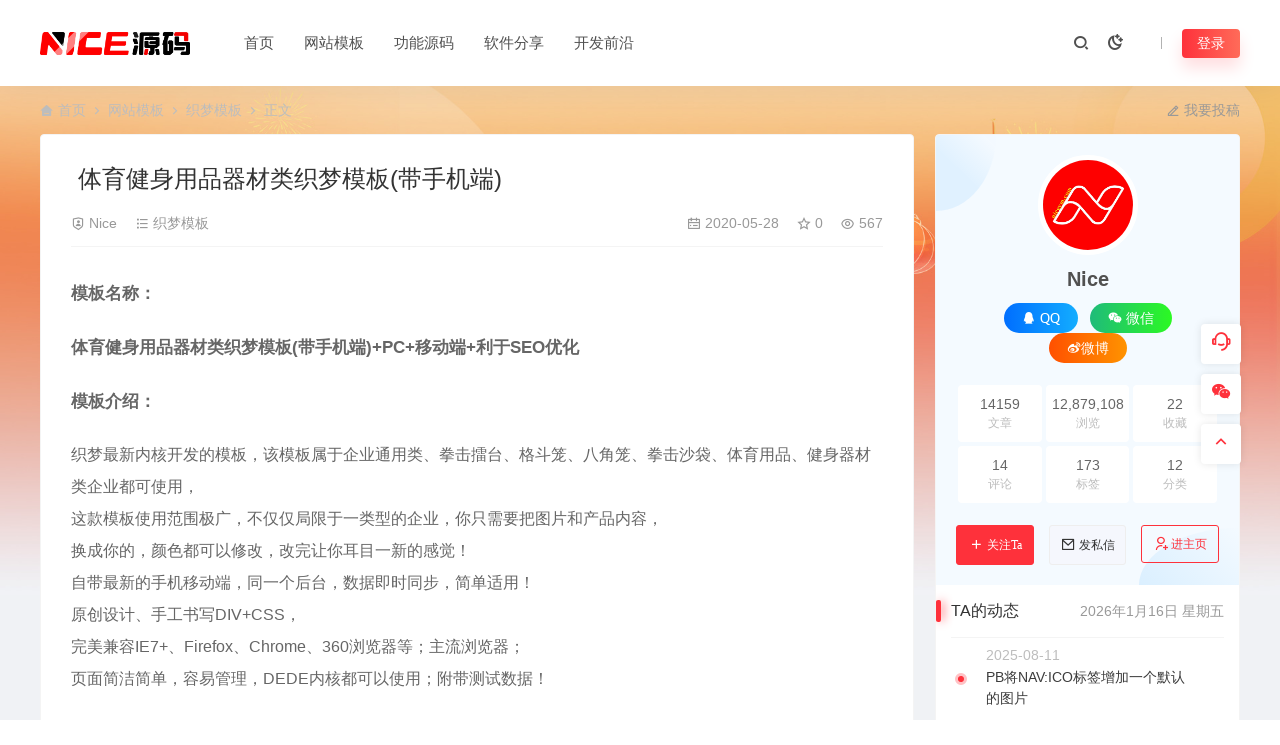

--- FILE ---
content_type: text/html; charset=UTF-8
request_url: https://www.niceym.com/6578.html
body_size: 18379
content:
<!DOCTYPE html>
<html lang="zh-Hans">
<head>
<meta charset="UTF-8">
<meta name="applicable-device"content="pc,mobile">
<meta http-equiv="X-UA-Compatible" content="IE=edge">
<meta name="viewport" content="width=device-width, initial-scale=1">
<title>体育健身用品器材类织梦模板(带手机端) - NICE源码网</title>
<meta name="keywords" content="织梦模板,健身,优化">
<meta name="description" content="模板名称： 体育健身用品器材类织梦模板(带手机端)+PC+移动端+利于SEO优化 模板介绍： 织梦最新内核开发的模板，该模板属于企业通用类、拳击擂台、格斗笼、八角笼、拳击沙袋、体育用品、健身器材类企业都可使用， 这款模板使用范围极广，不仅仅局限于一类型的企业，你只需要把图片和产品内容， 换成你的，颜色都可以修改，改完让..."><link rel="stylesheet" href="https://at.alicdn.com/t/c/font_4073586_5fq4g109min.css"/>
<link rel="shortcut icon" href="https://www.niceym.com/wp-content/uploads/2023/11/20231129031901147.ico"/>
<meta name='robots' content='max-image-preview:large' />
<style id='wp-img-auto-sizes-contain-inline-css' type='text/css'>
img:is([sizes=auto i],[sizes^="auto," i]){contain-intrinsic-size:3000px 1500px}
/*# sourceURL=wp-img-auto-sizes-contain-inline-css */
</style>
<link rel='stylesheet' id='prism-style-css' href='https://www.niceym.com/wp-content/plugins/2023030601233054/highlight/styles/Coy.css' type='text/css' media='all' />
<link rel='stylesheet' id='pure-highlightjs-css-css' href='https://www.niceym.com/wp-content/plugins/2023030601233054/assets/pure-highlight.css' type='text/css' media='all' />
<link rel='stylesheet' id='ceoshop-css' href='https://www.niceym.com/wp-content/themes/ceomax-pro/ceoshop/assets/css/ceoshop.css' type='text/css' media='all' />
<link rel='stylesheet' id='ladda-css' href='https://www.niceym.com/wp-content/themes/ceomax-pro/ceoshop/assets/css/ladda-themeless.min.css' type='text/css' media='all' />
<link rel='stylesheet' id='uikit-css' href='https://www.niceym.com/wp-content/themes/ceomax-pro/static/css/uikit.css' type='text/css' media='all' />
<link rel='stylesheet' id='diy-css' href='https://www.niceym.com/wp-content/themes/ceomax-pro/static/css/diy.css' type='text/css' media='all' />
<link rel='stylesheet' id='fancybox-css' href='https://www.niceym.com/wp-content/themes/ceomax-pro/static/css/jquery.fancybox.min.css' type='text/css' media='all' />
<link rel='stylesheet' id='niceym_theme-css' href='https://www.niceym.com/wp-content/themes/niceym_theme/NICE.css' type='text/css' media='all' />
<link rel='stylesheet' id='style-css' href='https://www.niceym.com/wp-content/themes/ceomax-pro/style.css' type='text/css' media='all' />
<script type="text/javascript" src="https://www.niceym.com/wp-content/themes/ceomax-pro/static/js/jquery.min.js" id="jquery-js"></script>
<script type="text/javascript" src="https://www.niceym.com/wp-content/themes/ceomax-pro/static/js/uikit.min.js" id="uikit-js"></script>
<script type="text/javascript" src="https://www.niceym.com/wp-content/themes/ceomax-pro/static/js/jquery.form.js" id="form-js"></script>
<link rel="canonical" href="https://www.niceym.com/6578.html" />
<link rel="icon" href="https://www.niceym.com/wp-content/uploads/2023/11/20231129031901147.ico" sizes="32x32" />
<link rel="icon" href="https://www.niceym.com/wp-content/uploads/2023/11/20231129031901147.ico" sizes="192x192" />
<link rel="apple-touch-icon" href="https://www.niceym.com/wp-content/uploads/2023/11/20231129031901147.ico" />
<meta name="msapplication-TileImage" content="https://www.niceym.com/wp-content/uploads/2023/11/20231129031901147.ico" />
<style id='global-styles-inline-css' type='text/css'>
:root{--wp--preset--aspect-ratio--square: 1;--wp--preset--aspect-ratio--4-3: 4/3;--wp--preset--aspect-ratio--3-4: 3/4;--wp--preset--aspect-ratio--3-2: 3/2;--wp--preset--aspect-ratio--2-3: 2/3;--wp--preset--aspect-ratio--16-9: 16/9;--wp--preset--aspect-ratio--9-16: 9/16;--wp--preset--color--black: #000000;--wp--preset--color--cyan-bluish-gray: #abb8c3;--wp--preset--color--white: #ffffff;--wp--preset--color--pale-pink: #f78da7;--wp--preset--color--vivid-red: #cf2e2e;--wp--preset--color--luminous-vivid-orange: #ff6900;--wp--preset--color--luminous-vivid-amber: #fcb900;--wp--preset--color--light-green-cyan: #7bdcb5;--wp--preset--color--vivid-green-cyan: #00d084;--wp--preset--color--pale-cyan-blue: #8ed1fc;--wp--preset--color--vivid-cyan-blue: #0693e3;--wp--preset--color--vivid-purple: #9b51e0;--wp--preset--gradient--vivid-cyan-blue-to-vivid-purple: linear-gradient(135deg,rgb(6,147,227) 0%,rgb(155,81,224) 100%);--wp--preset--gradient--light-green-cyan-to-vivid-green-cyan: linear-gradient(135deg,rgb(122,220,180) 0%,rgb(0,208,130) 100%);--wp--preset--gradient--luminous-vivid-amber-to-luminous-vivid-orange: linear-gradient(135deg,rgb(252,185,0) 0%,rgb(255,105,0) 100%);--wp--preset--gradient--luminous-vivid-orange-to-vivid-red: linear-gradient(135deg,rgb(255,105,0) 0%,rgb(207,46,46) 100%);--wp--preset--gradient--very-light-gray-to-cyan-bluish-gray: linear-gradient(135deg,rgb(238,238,238) 0%,rgb(169,184,195) 100%);--wp--preset--gradient--cool-to-warm-spectrum: linear-gradient(135deg,rgb(74,234,220) 0%,rgb(151,120,209) 20%,rgb(207,42,186) 40%,rgb(238,44,130) 60%,rgb(251,105,98) 80%,rgb(254,248,76) 100%);--wp--preset--gradient--blush-light-purple: linear-gradient(135deg,rgb(255,206,236) 0%,rgb(152,150,240) 100%);--wp--preset--gradient--blush-bordeaux: linear-gradient(135deg,rgb(254,205,165) 0%,rgb(254,45,45) 50%,rgb(107,0,62) 100%);--wp--preset--gradient--luminous-dusk: linear-gradient(135deg,rgb(255,203,112) 0%,rgb(199,81,192) 50%,rgb(65,88,208) 100%);--wp--preset--gradient--pale-ocean: linear-gradient(135deg,rgb(255,245,203) 0%,rgb(182,227,212) 50%,rgb(51,167,181) 100%);--wp--preset--gradient--electric-grass: linear-gradient(135deg,rgb(202,248,128) 0%,rgb(113,206,126) 100%);--wp--preset--gradient--midnight: linear-gradient(135deg,rgb(2,3,129) 0%,rgb(40,116,252) 100%);--wp--preset--font-size--small: 13px;--wp--preset--font-size--medium: 20px;--wp--preset--font-size--large: 36px;--wp--preset--font-size--x-large: 42px;--wp--preset--spacing--20: 0.44rem;--wp--preset--spacing--30: 0.67rem;--wp--preset--spacing--40: 1rem;--wp--preset--spacing--50: 1.5rem;--wp--preset--spacing--60: 2.25rem;--wp--preset--spacing--70: 3.38rem;--wp--preset--spacing--80: 5.06rem;--wp--preset--shadow--natural: 6px 6px 9px rgba(0, 0, 0, 0.2);--wp--preset--shadow--deep: 12px 12px 50px rgba(0, 0, 0, 0.4);--wp--preset--shadow--sharp: 6px 6px 0px rgba(0, 0, 0, 0.2);--wp--preset--shadow--outlined: 6px 6px 0px -3px rgb(255, 255, 255), 6px 6px rgb(0, 0, 0);--wp--preset--shadow--crisp: 6px 6px 0px rgb(0, 0, 0);}:where(.is-layout-flex){gap: 0.5em;}:where(.is-layout-grid){gap: 0.5em;}body .is-layout-flex{display: flex;}.is-layout-flex{flex-wrap: wrap;align-items: center;}.is-layout-flex > :is(*, div){margin: 0;}body .is-layout-grid{display: grid;}.is-layout-grid > :is(*, div){margin: 0;}:where(.wp-block-columns.is-layout-flex){gap: 2em;}:where(.wp-block-columns.is-layout-grid){gap: 2em;}:where(.wp-block-post-template.is-layout-flex){gap: 1.25em;}:where(.wp-block-post-template.is-layout-grid){gap: 1.25em;}.has-black-color{color: var(--wp--preset--color--black) !important;}.has-cyan-bluish-gray-color{color: var(--wp--preset--color--cyan-bluish-gray) !important;}.has-white-color{color: var(--wp--preset--color--white) !important;}.has-pale-pink-color{color: var(--wp--preset--color--pale-pink) !important;}.has-vivid-red-color{color: var(--wp--preset--color--vivid-red) !important;}.has-luminous-vivid-orange-color{color: var(--wp--preset--color--luminous-vivid-orange) !important;}.has-luminous-vivid-amber-color{color: var(--wp--preset--color--luminous-vivid-amber) !important;}.has-light-green-cyan-color{color: var(--wp--preset--color--light-green-cyan) !important;}.has-vivid-green-cyan-color{color: var(--wp--preset--color--vivid-green-cyan) !important;}.has-pale-cyan-blue-color{color: var(--wp--preset--color--pale-cyan-blue) !important;}.has-vivid-cyan-blue-color{color: var(--wp--preset--color--vivid-cyan-blue) !important;}.has-vivid-purple-color{color: var(--wp--preset--color--vivid-purple) !important;}.has-black-background-color{background-color: var(--wp--preset--color--black) !important;}.has-cyan-bluish-gray-background-color{background-color: var(--wp--preset--color--cyan-bluish-gray) !important;}.has-white-background-color{background-color: var(--wp--preset--color--white) !important;}.has-pale-pink-background-color{background-color: var(--wp--preset--color--pale-pink) !important;}.has-vivid-red-background-color{background-color: var(--wp--preset--color--vivid-red) !important;}.has-luminous-vivid-orange-background-color{background-color: var(--wp--preset--color--luminous-vivid-orange) !important;}.has-luminous-vivid-amber-background-color{background-color: var(--wp--preset--color--luminous-vivid-amber) !important;}.has-light-green-cyan-background-color{background-color: var(--wp--preset--color--light-green-cyan) !important;}.has-vivid-green-cyan-background-color{background-color: var(--wp--preset--color--vivid-green-cyan) !important;}.has-pale-cyan-blue-background-color{background-color: var(--wp--preset--color--pale-cyan-blue) !important;}.has-vivid-cyan-blue-background-color{background-color: var(--wp--preset--color--vivid-cyan-blue) !important;}.has-vivid-purple-background-color{background-color: var(--wp--preset--color--vivid-purple) !important;}.has-black-border-color{border-color: var(--wp--preset--color--black) !important;}.has-cyan-bluish-gray-border-color{border-color: var(--wp--preset--color--cyan-bluish-gray) !important;}.has-white-border-color{border-color: var(--wp--preset--color--white) !important;}.has-pale-pink-border-color{border-color: var(--wp--preset--color--pale-pink) !important;}.has-vivid-red-border-color{border-color: var(--wp--preset--color--vivid-red) !important;}.has-luminous-vivid-orange-border-color{border-color: var(--wp--preset--color--luminous-vivid-orange) !important;}.has-luminous-vivid-amber-border-color{border-color: var(--wp--preset--color--luminous-vivid-amber) !important;}.has-light-green-cyan-border-color{border-color: var(--wp--preset--color--light-green-cyan) !important;}.has-vivid-green-cyan-border-color{border-color: var(--wp--preset--color--vivid-green-cyan) !important;}.has-pale-cyan-blue-border-color{border-color: var(--wp--preset--color--pale-cyan-blue) !important;}.has-vivid-cyan-blue-border-color{border-color: var(--wp--preset--color--vivid-cyan-blue) !important;}.has-vivid-purple-border-color{border-color: var(--wp--preset--color--vivid-purple) !important;}.has-vivid-cyan-blue-to-vivid-purple-gradient-background{background: var(--wp--preset--gradient--vivid-cyan-blue-to-vivid-purple) !important;}.has-light-green-cyan-to-vivid-green-cyan-gradient-background{background: var(--wp--preset--gradient--light-green-cyan-to-vivid-green-cyan) !important;}.has-luminous-vivid-amber-to-luminous-vivid-orange-gradient-background{background: var(--wp--preset--gradient--luminous-vivid-amber-to-luminous-vivid-orange) !important;}.has-luminous-vivid-orange-to-vivid-red-gradient-background{background: var(--wp--preset--gradient--luminous-vivid-orange-to-vivid-red) !important;}.has-very-light-gray-to-cyan-bluish-gray-gradient-background{background: var(--wp--preset--gradient--very-light-gray-to-cyan-bluish-gray) !important;}.has-cool-to-warm-spectrum-gradient-background{background: var(--wp--preset--gradient--cool-to-warm-spectrum) !important;}.has-blush-light-purple-gradient-background{background: var(--wp--preset--gradient--blush-light-purple) !important;}.has-blush-bordeaux-gradient-background{background: var(--wp--preset--gradient--blush-bordeaux) !important;}.has-luminous-dusk-gradient-background{background: var(--wp--preset--gradient--luminous-dusk) !important;}.has-pale-ocean-gradient-background{background: var(--wp--preset--gradient--pale-ocean) !important;}.has-electric-grass-gradient-background{background: var(--wp--preset--gradient--electric-grass) !important;}.has-midnight-gradient-background{background: var(--wp--preset--gradient--midnight) !important;}.has-small-font-size{font-size: var(--wp--preset--font-size--small) !important;}.has-medium-font-size{font-size: var(--wp--preset--font-size--medium) !important;}.has-large-font-size{font-size: var(--wp--preset--font-size--large) !important;}.has-x-large-font-size{font-size: var(--wp--preset--font-size--x-large) !important;}
/*# sourceURL=global-styles-inline-css */
</style>
</head>
	<body id="ceotheme" class="">
        <script>var all_night_theme=false;</script><script>var is_switch_day_night=false;</script>	    <style>
			    </style>
		<div class="ceo-background-muted site ceo-zz-background" >
			<header class="header ceo-background-default" ceo-sticky>
    <div class="navbar ceo-position-relative">
    	<div class="ceo-container ceo-flex ceo-flex-middle ceo-position-relative ceo-logo-shou">
    		<a href="https://www.niceym.com" class="logo ceo-logo ceo-display-inline-block" alt="NICE源码网">
    		    <div class="ceo-logo-nav-night ceo-visible@m" style="background: url(https://www.niceym.com/wp-content/uploads/2023/11/20231130073644243.png) no-repeat;background-size: 150px auto;"></div>
    		        		    <div class="ceo-app-logo2" style="background: url(https://www.niceym.com/wp-content/uploads/2023/11/20231130073644243.png) no-repeat;background-size: 92px auto;"></div>
                    		        		</a>
    		
    		<nav class="nav ceo-flex-1 ceo-position-relative ceo-visible@m"><ul id="menu-%e9%a1%b6%e9%83%a8%e8%8f%9c%e5%8d%95" class="nav ceo-flex-1 ceo-margin-remove"><li id="menu-item-34440" class="menu-item menu-item-type-custom menu-item-object-custom menu-item-home menu-item-34440"><a href="https://www.niceym.com/">首页</a></li>
<li id="menu-item-34442" class="menu-item menu-item-type-taxonomy menu-item-object-category menu-item-has-children menu-item-34442"><a href="https://www.niceym.com/moban/pbcms">网站模板</a>
<ul class="sub-menu">
	<li id="menu-item-64766" class="menu-item menu-item-type-taxonomy menu-item-object-category menu-item-64766"><a href="https://www.niceym.com/moban/pbcms">PbootCMS模板</a></li>
	<li id="menu-item-34454" class="menu-item menu-item-type-taxonomy menu-item-object-category menu-item-34454"><a href="https://www.niceym.com/moban/bkcms">博客CMS</a></li>
	<li id="menu-item-34452" class="menu-item menu-item-type-taxonomy menu-item-object-category menu-item-34452"><a href="https://www.niceym.com/moban/discuz">Discuz动力</a></li>
	<li id="menu-item-34453" class="menu-item menu-item-type-taxonomy menu-item-object-category menu-item-34453"><a href="https://www.niceym.com/moban/wordpress">WORDPRESS主题</a></li>
</ul>
</li>
<li id="menu-item-34443" class="menu-item menu-item-type-taxonomy menu-item-object-category menu-item-has-children menu-item-34443"><a href="https://www.niceym.com/gneng">功能源码</a>
<ul class="sub-menu">
	<li id="menu-item-34487" class="menu-item menu-item-type-taxonomy menu-item-object-category menu-item-34487"><a href="https://www.niceym.com/gneng/kefu">客服系统</a></li>
	<li id="menu-item-34450" class="menu-item menu-item-type-taxonomy menu-item-object-category menu-item-34450"><a href="https://www.niceym.com/gneng/maccms">苹果CMS</a></li>
	<li id="menu-item-34449" class="menu-item menu-item-type-taxonomy menu-item-object-category menu-item-34449"><a href="https://www.niceym.com/gneng/pay">支付</a></li>
</ul>
</li>
<li id="menu-item-34495" class="menu-item menu-item-type-taxonomy menu-item-object-category menu-item-has-children menu-item-34495"><a href="https://www.niceym.com/software">软件分享</a>
<ul class="sub-menu">
	<li id="menu-item-34469" class="menu-item menu-item-type-taxonomy menu-item-object-category menu-item-34469"><a href="https://www.niceym.com/software/photoshop">PS图像处理</a></li>
	<li id="menu-item-34459" class="menu-item menu-item-type-taxonomy menu-item-object-category menu-item-34459"><a href="https://www.niceym.com/software/illustrator">AI矢量绘图</a></li>
	<li id="menu-item-34461" class="menu-item menu-item-type-taxonomy menu-item-object-category menu-item-34461"><a href="https://www.niceym.com/software/cad">CAD制图软件</a></li>
	<li id="menu-item-34470" class="menu-item menu-item-type-taxonomy menu-item-object-category menu-item-34470"><a href="https://www.niceym.com/software/solidworks">Solidworks</a></li>
	<li id="menu-item-34457" class="menu-item menu-item-type-taxonomy menu-item-object-category menu-item-34457"><a href="https://www.niceym.com/software/3dmax">3dMAX</a></li>
	<li id="menu-item-34473" class="menu-item menu-item-type-taxonomy menu-item-object-category menu-item-34473"><a href="https://www.niceym.com/software/3dmax/vray">Vray</a></li>
	<li id="menu-item-34472" class="menu-item menu-item-type-taxonomy menu-item-object-category menu-item-34472"><a href="https://www.niceym.com/software/caotuds">草图大师</a></li>
	<li id="menu-item-34458" class="menu-item menu-item-type-taxonomy menu-item-object-category menu-item-34458"><a href="https://www.niceym.com/software/acrobat">Acrobat PDF</a></li>
	<li id="menu-item-34468" class="menu-item menu-item-type-taxonomy menu-item-object-category menu-item-34468"><a href="https://www.niceym.com/software/pr">PR视频剪辑</a></li>
	<li id="menu-item-34460" class="menu-item menu-item-type-taxonomy menu-item-object-category menu-item-34460"><a href="https://www.niceym.com/software/c4d">C4D</a></li>
	<li id="menu-item-34463" class="menu-item menu-item-type-taxonomy menu-item-object-category menu-item-34463"><a href="https://www.niceym.com/software/dwqh">DW前后端</a></li>
	<li id="menu-item-34464" class="menu-item menu-item-type-taxonomy menu-item-object-category menu-item-34464"><a href="https://www.niceym.com/software/indesign">InDesign</a></li>
	<li id="menu-item-34465" class="menu-item menu-item-type-taxonomy menu-item-object-category menu-item-34465"><a href="https://www.niceym.com/software/office">Office办公软件</a></li>
	<li id="menu-item-34466" class="menu-item menu-item-type-taxonomy menu-item-object-category menu-item-34466"><a href="https://www.niceym.com/software/por-e">por-e</a></li>
	<li id="menu-item-34467" class="menu-item menu-item-type-taxonomy menu-item-object-category menu-item-34467"><a href="https://www.niceym.com/software/project">Project</a></li>
	<li id="menu-item-34471" class="menu-item menu-item-type-taxonomy menu-item-object-category menu-item-34471"><a href="https://www.niceym.com/software/athe">其他软件</a></li>
</ul>
</li>
<li id="menu-item-34444" class="menu-item menu-item-type-taxonomy menu-item-object-category menu-item-has-children menu-item-34444"><a href="https://www.niceym.com/news">开发前沿</a>
<ul class="sub-menu">
	<li id="menu-item-34451" class="menu-item menu-item-type-taxonomy menu-item-object-category menu-item-34451"><a href="https://www.niceym.com/news/pbootcmsedu">PbootCms相关教程</a></li>
	<li id="menu-item-34448" class="menu-item menu-item-type-taxonomy menu-item-object-category menu-item-34448"><a href="https://www.niceym.com/news/seoyouhua">网站优化</a></li>
	<li id="menu-item-34446" class="menu-item menu-item-type-taxonomy menu-item-object-category menu-item-34446"><a href="https://www.niceym.com/news/phpbc">PHP编程</a></li>
	<li id="menu-item-34447" class="menu-item menu-item-type-taxonomy menu-item-object-category menu-item-34447"><a href="https://www.niceym.com/news/kfcsshtml">CSS/HTML</a></li>
	<li id="menu-item-34445" class="menu-item menu-item-type-taxonomy menu-item-object-category menu-item-34445"><a href="https://www.niceym.com/news/jsjiaoliu">JavaScript</a></li>
	<li id="menu-item-61137" class="menu-item menu-item-type-taxonomy menu-item-object-category menu-item-61137"><a href="https://www.niceym.com/news/mssql">MsSql</a></li>
	<li id="menu-item-44066" class="menu-item menu-item-type-taxonomy menu-item-object-category menu-item-has-children menu-item-44066"><a href="https://www.niceym.com/news/mysql">MySql<i class="ceofont ceoicon-arrow-right-s-line"></i></a>
	<ul class="sub-menu">
		<li id="menu-item-64353" class="menu-item menu-item-type-post_type menu-item-object-page menu-item-64353"><a href="https://www.niceym.com/vip">加入会员<em class="hot"></em></a></li>
	</ul>
</li>
</ul>
</li>
</ul></nav>    
    		<div class="header-info ceo-flex ceo-flex-middle">
    		        			<a href="#header-search" class="header-search ceo-navbar-s" ceo-toggle><i class="ceofont ceoicon-search-2-line ceo-text-bolder"></i></a>
    			    			    			<a href="javascript:switchNightMode()" class="header-search ceo-navbar-s" ceo-tooltip="开启/关闭夜间模式"><i class="ceofont ceoicon-moon-clear-line ceo-text-bolder to-night"></i></a>
    			    			        		<div id="header-search" ceo-modal>
    <div class="ceo-tan ceo-modal-dialog ceo-modal-body home-modal ceo-padding-remove ceo-margin-auto-vertical">
        <button class="ceo-modal-close-default" type="button" ceo-close></button>
        <div class="b-r-12 ceo-background-default ceo-overflow-hidden ceo-position-relative ceo-padding-30px">
            <h3>搜索</h3>
    		<div class="search search-navbar">
    			<form method="get" class="b-r-4 b-a ceo-form ceo-flex ceo-overflow-hidden search-form" action="https://www.niceym.com">
    				<input type="search" placeholder="输入关键字搜索" autocomplete="off" value="" name="s" required="required" class="ceo-input ceo-flex-1 ceo-text-small">
    				<button type="submit"><i class="ceofont ceoicon-search-2-line ceo-text-bolder"></i></button>
    			</form>
    		</div>
            <div class="header-btn-search">
                <div class="header-btn-search-s ceo-dt change-color btn-search-all">搜索全站</div>
                            </div>
    		<div class="tags-item ceo-margin-top">
    			<p class="ceo-margin-small-bottom ceo-text-small">热门标签：</p>
    			<div id="navbar-tags-list"></div>
    		</div>
		</div>
    	<div class="home-modal-bottom">
    	    <ul>
    	        <li></li>
    	        <li></li>
    	    </ul>
    	</div>
	</div>
</div>
<script>
    $(".btn-search-all").on("click",function () {
        $(".search .search-form button").trigger('click')
    })
    $(".btn-search-category").on("click",function (event) {
        event.preventDefault()
        let search_s=$(".search-navbar input[name=s]").val();
        if(!search_s){
            return false;
        }
        let category_search_url='/?s='+search_s+"&cat=6578"
        console.log(category_search_url)
        location.href=category_search_url
    })
</script>        		
        		<div id="nav_user" style="display: contents"></div>
<script>
    (function($){
        $.ajax({
            url:"//www.niceym.com/wp-content/themes/ceomax-pro/nav_user.php",
            success:function(res){
                if(res.indexOf(res,'display')!='-1'){
                    $("#nav_user").html(res)
                }
            }
        })
    })(jQuery)
</script>    		</div>
    	</div>
    </div>
</header><main>
		<section class="beijing ceo-background-contain ceo-background-top-center ceo-background-norepeat"  style="background-image: url(https://www.niceym.com/wp-content/uploads/2023/12/20231231121923712.jpg);">

		<div class="ceo-container ceo-margin-medium-bottom">
            <!--当前位置-->
<div class="ceo-flex ceo-weizhi">
            <div class="crumb ceo-flex-1 ceo-text-small">
            <div class="crumb ceo-flex-1"><i class="ceofont ceoicon-home-3-fill"></i> <a itemprop="breadcrumb" href="https://www.niceym.com">首页</a> <i class="ceofont ceoicon-arrow-right-s-line"></i> <a itemprop="breadcrumb" href="https://www.niceym.com/moban">网站模板</a> <i class="ceofont ceoicon-arrow-right-s-line"></i> <a itemprop="breadcrumb" href="https://www.niceym.com/moban/dedecms">织梦模板</a> <i class="ceofont ceoicon-arrow-right-s-line"></i> <span class="current">正文</span></div>        </div>
                <div class="crumb ceo-crumb-tg ceo-text-small">
            <a href="" target="_blank"> <i class="ceofont ceoicon-edit-2-line"></i> 我要投稿</a>
        </div>
    </div>			<div class="ceo-side-lie ceo-margin-top-20" ceo-grid>
				<div class="ceo-side-lie-z single ceo-width-auto">
					<div class="">
						<div class="b-a b-r-4 single-warp ceo-overflow-hidden ceo-background-default ceo-margin-bottom ceo-padding-remove-bottom">

                    		<!--文章标题模块-->
                    		<header class="ceo-background-default b-b ceo-margin-bottom-30">
                    			<div class=" ceo-container ceo-text-small ceo-single-padding">
                    				<div class="single-head">
                    					<h1 class="ceo-h15 ceo-margin-bottom-20" title="体育健身用品器材类织梦模板(带手机端)">
                    					

<div class="ceo-single-tese">
    </div>                            			体育健身用品器材类织梦模板(带手机端)</h1>
                    					<div class="ceo-text-small ceo-text-muted ceo-flex ceo-text-truncate ceo-overflow-auto">
                    					    <div class="avatar ceo-flex ceo-flex-1 ceo-flex-middle ceo-single-right">

                    					                        					    <span class="ceo-text-small ceo-display-block ceo-single-right"><i class="ceofont ceoicon-shield-user-line"></i> <a href="https://www.niceym.com/author/admin" title="由 Nice 发布" rel="author">Nice</a></span>
                    					    
                    						                    						<span class="ceo-display-inline-block ceo-single-right ceo-flex ceo-flex-middle"><i class="ceofont ceoicon-list-check"></i> <a href="https://www.niceym.com/moban/dedecms">织梦模板</a></span>
                    						                    						<span class="ceo-display-inline-block ceo-flex ceo-flex-middle"></span>
                    					    </div>

                    					                        						<span class="ceo-display-inline-block ceo-single-left ceo-flex ceo-flex-middle"><i class="ceofont ceoicon-calendar-todo-line"></i> 2020-05-28</span>
                    						
                    						                    						<span class="ceo-display-inline-block ceo-single-left ceo-flex ceo-flex-middle"><i class="ceofont ceoicon-star-line"></i> 0</span>
                    						
                    						                    						<span class="ceo-display-inline-block ceo-single-left ceo-flex ceo-flex-middle"><i class="ceofont ceoicon-eye-line"></i> 567</span>
                    						
                    					</div>
                    				</div>
                    			</div>
                    		</header>
            				<!--文章标题模块-->

							<!--文章内容模块-->
							<article class="single-content" id="contentstart">
							    <!--内页顶部广告位-->
                                                                                                <p><strong><span class="hengde">模板名称：</span></strong></p>
<p><strong>体育<a href="https://www.niceym.com/tag/%e5%81%a5%e8%ba%ab" title="查看所有文章关于 健身"target="_blank">健身</a>用品器材类<u><a href="https://www.niceym.com/tag/%e7%bb%87%e6%a2%a6%e6%a8%a1%e6%9d%bf" title="查看所有文章关于 织梦模板"target="_blank">织梦模板</a></u>(带手机端)+PC+移动端+利于SEO<a href="https://www.niceym.com/tag/%e4%bc%98%e5%8c%96" title="查看所有文章关于 优化"target="_blank">优化</a></strong></p>
<p><strong><span class="hengde">模板介绍：</span></strong></p>
<p>织梦最新内核开发的模板，该模板属于企业通用类、拳击擂台、格斗笼、八角笼、拳击沙袋、体育用品、健身器材类企业都可使用，<br />
这款模板使用范围极广，不仅仅局限于一类型的企业，你只需要把图片和产品内容，<br />
换成你的，颜色都可以修改，改完让你耳目一新的感觉！<br />
自带最新的手机移动端，同一个后台，数据即时同步，简单适用！<br />
原创设计、手工书写DIV+CSS，<br />
完美兼容IE7+、Firefox、Chrome、360浏览器等；主流浏览器；<br />
页面简洁简单，容易管理，DEDE内核都可以使用；附带测试数据！</p>
<p><strong><span class="hengde">模板特点：</span></strong></p>
<p>1.一款利于SEO的模板，手工CSS+DIV，图片ALT，H系列标签已合理运用。<br />
2.同步手机站功能，手机站很强大。</p>
<div><strong> <span class="hengde">使用程序：</span></strong></div>
<div>织梦DEDECMS版本都可以使用。<br />
<strong> <span class="hengde">模板页面：</span></strong><br />
<span>index.htm 首页模板</span><br />
<span>head.htm</span><br />
<span>footer.htm </span>article_article.htm 文章内容</p>
<p><span>这里不一一列出！</span><br />
<span class="hengde">温馨提示:</span><br />
按照正常的织梦安装步骤来安装还原就可以用了，从后台重新点击保存下系统基本参数。 系统&gt;系统基本参数&gt; 保存（确定）。<br />
<span class="hengde">后期bug修正：</span><br />
<span>暂无</span><br />
PC截图：</p>
</div>
<p><img alt="体育健身用品器材类织梦模板(带手机端)" fetchpriority="high" decoding="async" class="alignnone size-full wp-image-6579" src="https://www.niceym.com/wp-content/uploads/2020/05/1590667213-a7a3f4ae8e433fa.jpg" width="336" height="1280" srcset="https://www.niceym.com/wp-content/uploads/2020/05/1590667213-a7a3f4ae8e433fa.jpg 336w, https://www.niceym.com/wp-content/uploads/2020/05/1590667213-a7a3f4ae8e433fa-269x1024.jpg 269w, https://www.niceym.com/wp-content/uploads/2020/05/1590667213-a7a3f4ae8e433fa-39x150.jpg 39w" sizes="(max-width: 336px) 100vw, 336px" /></p>
<div class="clear"></div>
							</article>
							<!--文章内容模块-->

							<div class="single-foot ceo-text-center ceo-padding-an" id="single-anniu">
		<a href="javascript:;" class="add-collection btn change-color-sc" data-id="6578"><i class="ceofont ceoicon-star-line"></i> 收藏 (0)</a>		
	    
		<a href="javascript:;" data-action="topTop" data-id="6578" class="ceo-display-inline-block btn change-color dotGood ">
		<i class="ceofont ceoicon-thumb-up-line"></i> 点赞 (<span class="count">0</span>)
	</a>
		
	
</div>

<!--版权-->
<div class="single-cop">
	<div class="ceo-alert-banquan b-r-4" ceo-alert>
		<p class="ceo-margin-remove-bottom ceo-margin-small-top ceo-margin-bottom-20"><font size="+0.5" color="red"><b>免责声明：</b></font> <br>
1、本网站所有发布的源码、软件和资料均为收集各大资源网站整理而来;仅限用于学习和研究目的,您必须在下载后的24个小时之内，从您的电脑中彻底删除上述内容。
不得使用于非法商业用途，不得违反国家法律。否则后果自负！ <br> <br>
2、本站信息来自网络，版权争议与本站无关。一切关于该资源商业行为与www.niceym.com无关。 <br>
如果您喜欢该程序，请支持正版源码、软件，购买注册，得到更好的正版服务。 <br>
如有侵犯你版权的，请邮件与我们联系处理（邮箱:skknet@qq.com），本站将立即改正。</p>
			    <p class="ceo-margin-small-bottom"><i class="ceofont ceoicon-map-pin-line"></i><a href="https://www.niceym.com" target="_blank">NICE源码网</a> <i class="ceofont ceoicon-arrow-right-s-line"></i> <a href="https://www.niceym.com/moban/dedecms">织梦模板</a> <i class="ceofont ceoicon-arrow-right-s-line"></i> 体育健身用品器材类织梦模板(带手机端) <i class="ceofont ceoicon-arrow-right-s-line"></i> https://www.niceym.com/6578.html</p>
	    	</div>
</div>

<!--标签-->
<div class="ceo-margin-top b-t">
	<div class="tags-item ceo-single-tags">
		<a href="https://www.niceym.com/tag/%e4%bc%98%e5%8c%96" rel="tag">优化</a><a href="https://www.niceym.com/tag/%e5%81%a5%e8%ba%ab" rel="tag">健身</a><a href="https://www.niceym.com/tag/%e7%bb%87%e6%a2%a6%e6%a8%a1%e6%9d%bf" rel="tag">织梦模板</a>	</div>
</div>

						</div>
						<div class="ceo-background-default b-b ceo-margin-bottom b-r-4">
	<div class="ceo-text-small ceo-panding-s">
		<div class="single-head">
			<div class="ceo-text-small ceo-text-muted ceo-flex ceo-text-truncate ceo-overflow-auto">
				<div class="avatar ceo-flex-1 ceo-flex ceo-flex-middle ceo-avatar-t">
				    					<img alt='' src='//www.niceym.com/wp-content/uploads/2024/01/2024010415363658.jpg' class='avatar avatar-20 photo' data-id='1' height='20' width='20'>															<span class="ceo-text-small ceo-display-block ceo-margin-small-left"><a href="https://www.niceym.com/author/admin" title="由 Nice 发布" rel="author">Nice</a></span>
															<p></p>
					
					                    <div class="poster-share-ico">
                        <a class="btn-bigger-cover j-mobile-share" data-nonce="0d53c74c27" data-qrcode="https://www.niceym.com/6578.html" data-id="6578" data-action="create-bigger-image" id="bigger-cover" href="javascript:;">
                            <i class="ceofont ceoicon-image-line"></i> <span>生成海报</span></a>
                    </div>
                    
                    					<button id="TKLS" class="ceo-text-fz itemCopy red_tkl button_tkl" type="button" data-clipboard-text="体育健身用品器材类织梦模板(带手机端)：https://www.niceym.com/6578.html"><i class="ceofont ceoicon-attachment-2"></i>复制本文链接</button>
										            		<div class="share">
                        						<a class="weixin-share ceo-display-inline-block ceo-fx-weixin" href="https://www.niceym.com/wp-content/themes/ceomax-pro/inc/qrcode?data=https://www.niceym.com/6578.html" ceo-tooltip="分享到微信" target="_blank"><i class="ceofont ceoicon-wechat-fill"></i></a>
						<a class="ceo-display-inline-block ceo-fx-qq" href="http://connect.qq.com/widget/shareqq/index.html?url=https://www.niceym.com/6578.html&sharesource=qzone&title=体育健身用品器材类织梦模板(带手机端)&pics=https://www.niceym.com/wp-content/uploads/2020/05/1590667213-a7a3f4ae8e433fa.jpg?imageMogr2/thumbnail/400x/format/webp&summary=模板名称： 体育健身用品器材类织梦模板(带手机端)+PC+移&hellip;"  ceo-tooltip="分享到QQ好友/QQ空间" target="_blank"><i class="ceofont ceoicon-qq-fill"></i></a>
						<a class="ceo-display-inline-block ceo-fx-weibo" href="http://service.weibo.com/share/mobile.php?url=https://www.niceym.com/6578.html&title=体育健身用品器材类织梦模板(带手机端) - NICE源码网&appkey=3313789115" ceo-tooltip="分享到微博" target="_blank"><i class="ceofont ceoicon-weibo-fill"></i></a>
            		</div>
            						</div>

			</div>
		</div>
	</div>
</div>

<script src="https://www.niceym.com/wp-content/themes/ceomax-pro/static/js/clipboard.min.js" type="text/javascript"></script>
<script>
var clipboard = new Clipboard('.itemCopy');
clipboard.on('success',
function(e) {
    if (e.trigger.disabled == false || e.trigger.disabled == undefined) {
        e.trigger.innerHTML = "<i class='ceofont ceoicon-attachment-2'></i>链接复制成功";
        e.trigger.disabled = true;
        setTimeout(function() {
            e.trigger.innerHTML = "<i class='ceofont ceoicon-attachment-2'></i>复制本文链接";
            e.trigger.disabled = false;
        },
        2000);
    }
});
clipboard.on('error',
function(e) {
    e.trigger.innerHTML = "链接复制失败";
});
</script>

						
<div class="ceo-grid-small ceo-margin-bottom" ceo-grid>
    
    <div class="ceo-width-1-2">
                    <div class="b-r-4 ceo-inline ceo-overflow-hidden ceo-width-1-1 ceo-page-img" style="height:100px">
                <img class="ceo-overlay-scale" src="https://www.niceym.com/wp-content/uploads/2023/12/20231231122126579.jpg" alt="户外广告代理传媒类织梦模板(带手机端)">                <div class="ceo-overlay ceo-overlay-primary ceo-position-bottom">
                    <span>上一篇：</span>
                    <a href="https://www.niceym.com/6577.html" class="ceo-display-block ceo-text-truncate">户外广告代理传媒类织梦模板(带手机端)</a>
                </div>
            </div>
            </div>
    <div class="ceo-width-1-2">
                    <div class="b-r-4 ceo-inline ceo-overflow-hidden ceo-width-1-1 ceo-page-img" style="height:100px">
                <img width="525" height="1280" src="https://www.niceym.com/wp-content/uploads/2020/05/1590716328-ae6f27793a9f375.jpg" class="attachment- size- wp-post-image" alt="" decoding="async" srcset="https://www.niceym.com/wp-content/uploads/2020/05/1590716328-ae6f27793a9f375.jpg 525w, https://www.niceym.com/wp-content/uploads/2020/05/1590716328-ae6f27793a9f375-420x1024.jpg 420w, https://www.niceym.com/wp-content/uploads/2020/05/1590716328-ae6f27793a9f375-62x150.jpg 62w" sizes="(max-width: 525px) 100vw, 525px" />                <div class="ceo-overlay ceo-overlay-primary ceo-position-bottom">
                    <span>下一篇：</span>
                    <a href="https://www.niceym.com/6540.html" class="ceo-display-block ceo-text-truncate">响应式精品包装白酒类网站织梦模板(自适应手机端)</a>
                </div>
            </div>
            </div>
    </div>
						<!--内页底部广告位-->

						<!--常见问题-->
						
						<!--相关文章-->
												
						<!--猜你喜欢-->
																		<section id="ceoxiangguan" class="ceo-background-default b-b ceo-margin-bottom-20 ceo-margin-top-20 b-r-4 ceo-padding-30px ceo-xiangguan">
    <div class="ceo-xiangguan-wen">
        <div class="ceo-qa-commont">
            <span class="ceo-qa-turn"><i class="ceofont ceoicon-heart-add-line"></i> 猜你喜欢</span>
        </div>
        <ul class="xgart-row" id="single-like-list" data-cat-id="5">
            <div class="ceo-width-1-1" style="text-align: center; padding: 40px 0;">
                <div class="ceo-text-muted">
                    <div class="ceo-loader-default"></div>
                </div>
            </div>
        </ul>
    </div>
</section>												
						<!--评论模块-->
																		

<div id="comments" class="comments b-a b-r-6 ceo-background-default ceo-margin-bottom">
	<div class="comments-title module-title b-b ceo-flex ceo-flex-middle">
		<span class="ceo-flex-1 ceo-position-relative"><i class="ceofont ceoicon-discuss-line"></i> 发表评论</span>
		<div class="">
			<small class="ceo-text-small ceo-text-muted">暂无评论</small>		</div>
	</div>
	<div class="comment-list">
		<div id="respond" class="ceo-flex comment-from">
			<div class="avatar ceo-margin-right">
								<img alt='' src='//www.niceym.com/wp-content/themes/ceomax-pro/static/images/avatar.png' srcset='//www.niceym.com/wp-content/themes/ceomax-pro/static/images/avatar.png 2x' class='avatar avatar-46 photo avatar-default' height='46' width='46' loading='lazy' decoding='async'/>							</div>
			<form action="https://www.niceym.com/wp-comments-post.php" method="post" class="ceo-form ceo-width-1-1 post-comment">
								<textarea name="comment" id="comment" rows="3" class="b-r-4 ceo-textarea ceo-width-1-1 ceo-text-small ceo-margin-bottom" readonly="readonly" placeholder="请登录后发布评论..." disabled></textarea>
				<a href="#modal-login" class="ceo-button change-color btn b-r-4" ceo-toggle>登录后评论</a>
							</form>
		</div>

				<!-- 评论已关闭 -->
			</div>
</div>																		
						<!--联系官方-->
						
					</div>
				</div>
				                <div class="ceo-side-lie-y ceo-width-expand sidebar-column">
                	<div class="sidebar">
    <section class="side-author b-a b-r-4 ceo-background-default ceo-overflow-hidden ceo-margin-bottom">
	<div class="user-info ceo-padding-small ceo-position-relative">
		<div class="ceo-position-relative ceo-position-z-index">
			<div class="avatar ceo-text-center">
				<img alt='' src='//www.niceym.com/wp-content/uploads/2024/01/2024010415363658.jpg' class='avatar avatar-100 photo' data-id='1' height='100' width='100'>			</div>
			<div class="ceo-text-center">
				<p class="ceo-text-bolder ceo-margin-small-top ceo-margin-small-bottom ceo-h4"><a href="https://www.niceym.com/author/admin" title="由 Nice 发布" rel="author">Nice</a></p>
				<p class="ceo-text-small ceo-text-muted ceo-margin-small-top ceo-margin-bottom-10">
									</p>
			</div>
		</div>
				<div class="ceo-text-center ceo-author-a-admin">
            <a class="qq" href="https://wpa.qq.com/msgrd?v=3&amp;uin=79024519&amp;site=qq&amp;menu=yes" ceo-tooltip="QQ" target="_blank" rel="nofollow"><i class="ceofont ceoicon-qq-fill"> QQ</i>
            </a>
            <a class="wx" ceo-toggle="target: #weixin" ceo-tooltip="微信" rel="nofollow"><i class="ceofont ceoicon-wechat-fill"> 微信</i>
            </a>
            <div id="weixin" ceo-modal>
                <div class="ceo-modal-dialog ceo-modal-body ceo-text-center">
                    <div class="section-title b-b ceo-padding-bottom-10 ceo-margin-bottom">
                        <h3 class="ceo-display-block">微信</h3>
                    </div>
                    <img src="">
                </div>
            </div>
			<a class="wb" href="" ceo-tooltip="微博" target="_blank" rel="nofollow"><i class="ceofont ceoicon-weibo-fill">微博</i></a>
        </div>
                		<div class="side-author-count ceo-margin-top ceo-position-relative ceo-position-z-index" id="sidebar-author-statistics" data-user-id="1">
			<ul class="ceo-grid-collapse" ceo-grid>
				<li class="ceo-width-1-3 ceo-display-inline-block ceo-text-center">
					<div class="item ceo-background-default ">
						<p class="ceo-h4 ceo-margin-remove" data-stat="posts">-</p>
						<span>文章</span>
					</div>
				</li>
				<li class="ceo-width-1-3 ceo-display-inline-block ceo-text-center">
					<div class="item ceo-background-default ">
						<p class="ceo-h4 ceo-margin-remove" data-stat="views">-</p>
						<span>浏览</span>
					</div>
				</li>
				<li class="ceo-width-1-3 ceo-display-inline-block ceo-text-center">
					<div class="item ceo-background-default ">
						<p class="ceo-h4 ceo-margin-remove" data-stat="collections">-</p>
						<span>收藏</span>
					</div>
				</li>
				<li class="ceo-width-1-3 ceo-display-inline-block ceo-text-center">
					<div class="item ceo-background-default ">
						<p class="ceo-h4 ceo-margin-remove" data-stat="comments">-</p>
						<span>评论</span>
					</div>
				</li>
				<li class="ceo-width-1-3 ceo-display-inline-block ceo-text-center">
					<div class="item ceo-background-default ">
						<p class="ceo-h4 ceo-margin-remove" data-stat="tags">-</p>
						<span>标签</span>
					</div>
				</li>
				<li class="ceo-width-1-3 ceo-display-inline-block ceo-text-center">
					<div class="item ceo-background-default ">
						<p class="ceo-h4 ceo-margin-remove" data-stat="pages">-</p>
						<span>分类</span>
					</div>
				</li>

			</ul>
		</div>
				        <div class="ceo-gzsxbtn-box">
            <div class="ceo-grid-small btn-follow-div" ceo-grid>
                <div class="ceo-width-1-3"><button type="button" class="ceo-gzbtn j-follow btn-primary" data-user="1"><i class="ceofont ceoicon-add-line"></i>关注Ta</button></div><div class="ceo-width-1-3"><button type="button" class="ceo-sxbtn j-message" data-user="1"><i class="ceofont ceoicon-mail-line"></i>发私信</button></div>                <div class="ceo-width-1-3">
                    <a href="https://www.niceym.com/author/admin" target="_blank" class="ceo-zybtn" rel="noreferrer nofollow"><i class="ceofont ceoicon-user-add-line"></i>进主页</a>
                </div>
            </div>
        </div>
        	</div>
	
		<div class="side-author-latest ceo-background-default ceo-padding-small">
		<div class="b-b ceo-padding-top-small ceo-padding-remove-horizontal ceo-clearfix  ceo-flex ceo-flex-middle">
			<span class="side-title side-title-style ceo-h5 ceo-float-left ceo-margin-remove ceo-position-relative">TA的动态</span>
			<span class="home-time ceo-float-right ceo-display-inline-block ceo-text-muted ceo-text-small ceo-flex-1 ceo-text-right"></span>
		</div>

		<ul class="ceo-padding-remove ceo-margin-remove-bottom" id="sidebar-author-latest-list" data-author-id="1" data-post-id="6578">
			<li style="text-align: center; padding: 20px 0;">
				<div class="ceo-text-muted">
					<div class="ceo-loader-default"></div>
				</div>
			</li>
		</ul>
	</div>
	
</section>
<section class="side-tag b-r-4 b-a ceo-background-default ceo-margin-bottom">
	<div class="b-b ceo-padding-small ceo-flex ceo-flex-middle">
		<span class="side-title side-title-style ceo-position-relative">热门标签</span>
	</div>
	<ul class="ceo-list tags-item ceo-padding-small ceo-margin-remove" id="sidebar-tags-list">
		<li style="text-align: center; padding: 20px 0;">
			<div class="ceo-text-muted">
				<div class="ceo-loader-default"></div>
			</div>
		</li>
	</ul>
</section><section class="side-art b-a b-r-4 ceo-background-default ceo-margin-bottom">
    <div class="b-b ceo-padding-small ceo-clearfix  ceo-flex ceo-flex-middle">
        <span class="side-title side-title-style ceo-h5 ceo-float-left ceo-margin-remove ceo-position-relative">热门文章</span>
        <span class="home-time ceo-float-right ceo-display-inline-block ceo-text-muted ceo-text-small ceo-flex-1 ceo-text-right"></span>
    </div>
    <ul class="ceo-list ceo-padding-remove ceo-overflow-auto ceo-sidebar-wenzhang" id="sidebar-article-list" data-cat-id="5">
        <li class="ceo-margin-remove-top" style="text-align: center; padding: 20px 0;">
            <div class="ceo-text-muted">
                <div class="ceo-loader-default"></div>
            </div>
        </li>
    </ul>
</section><section class="side-art b-a b-r-4 ceo-background-default ceo-margin-bottom">
    <div class="b-b ceo-padding-small ceo-clearfix  ceo-flex ceo-flex-middle">
        <span class="side-title side-title-style ceo-h5 ceo-float-left ceo-margin-remove ceo-position-relative">随机推荐</span>
    </div>
    <ul class="ceo-sidebar-double ceo-padding-small ceo-overflow-auto ceo-sidebar-wenzhang ceo-grid" ceo-grid id="sidebar-double-list" data-cat-id="5">
        <li class="ceo-width-1-1" style="text-align: center; padding: 20px 0;">
            <div class="ceo-text-muted">
                <div class="ceo-loader-default"></div>
            </div>
        </li>
    </ul>
</section></div>                </div>
			</div>
		</div>
		<!--内页专题-->
			</section>
</main>
			<!--跟随-->
			
<div class="wapnone ceo_follow_service" style="top:45%">
    <!--活动按钮-->
        <!--侧边栏跟随客服---->
	<ul>
	            
                
	    		<li class="ceo_follow_service_box ceo_follow_service_consult">
		    <span class="ceo_follow_qq" href="javacript:;"><i class="ceofont ceoicon-customer-service-2-line"></i>
			<div class="ceo_follow_service_consult_cont"> <span class="ceo_follow_service_triangle"></span>
				<div class="ceo_follow_service_consult_cont_top">
				    <span class="ceo_follow_service_hint">
						<span><i class="ceo_follow_service_iconlx ceofont ceoicon-discuss-line"></i> QQ在线客服 </span>
					</span>
					    				<a class="ceo_follow_service_button" href="https://wpa.qq.com/msgrd?v=3&uin=79024519&site=qq&menu=yes" target="_blank">咨询在线客服</a>
        							</div>
				<span class="ceo_follow_service_phone"> 请直接说明来意 </span>
				<span class="ceo_follow_service_check_site">
					<span onclick="window.open('https://www.niceym.com')">
					    <i class="ceo_follow_service_icongd ceofont ceoicon-shield-check-line"></i>5X8小时在线					</span>
				</span>
			</div>
			</span>
		</li>
		
				<li class="ceo_follow_service_box ceo_follow_service_qr ceo_footer_s">
		    <a href="javacript:;"><i class="ceofont ceoicon-wechat-fill"></i>
			<div class="ceo_follow_service_qr_cont">
			    <span class="ceo_follow_service_triangle"></span>
				<div class="ceo_follow_service_qrimg">
				    <span class="ceo_follow_service_qrimg_site" style="background: url(https://www.niceym.com/wp-content/uploads/2021/11/2021111610582964.png)"></span>
				    微信客服				</div>
				<div class="ceo_follow_service_qrtext">
				    <span>投诉·建议（售后勿扫）</span>
				</div>
			</div>
			</a>
		</li>
		
		
		<li class="ceo_follow_service_box ceo_follow_service_ax goTop ceo_footer_s">
		    <a href="#header" class="ceo-display-block" ceo-scroll><i class="ceofont ceoicon-arrow-up-s-line"></i>
			<div class="ceo_follow_service_ax_cont"> <span class="ceo_follow_service_triangle"></span> <span> 返回顶部 </span> </div>
			</a>
		</li>
	</ul>
</div>
<!--侧边栏跟随客服---->
<div class="ceo-app-gotop gotops ceo-hidden@s" id="gotops">
    <a href="#header" class="ceo-display-block" ceo-scroll>
        <i class="ceofont ceoicon-arrow-up-s-line"></i>
    </a>
</div>			<!--Banner-->
						<!--基础-->
			<footer class="footer ceo-background-secondary">
			    				<div class="foot ceo-container ceo-padding">
					<div class="ceo-grid" ceo-grid>
						<div class="ceo-width-1-1@s ceo-width-1-3@xl">
							<div class="foot-item foot-item-first ceo-position-relative">
								<a href="" target="_blank" class="foot-logo ceo-display-block"><img src="https://www.niceym.com/wp-content/uploads/2023/11/20231130073646508.png"></a>
								<p class="ceo-text-small">NICE源码网-汇聚网络资源、亲测资源分享与下载交流，类型涵盖有：设计类软件资源，功能型前后端资源，程序插件，程序前端美化等，不精不选！与您共鉴！</p>
							</div>
						</div>
						<div class="ceo-width-2-3 ceo-visible@s">
							<div class="ceo-grid" ceo-grid>
																<div class="ceo-width-1-3">
									<div class="foot-item">
										<div class="foot-item-title"><i class="ceofont ceoicon-shield-check-line"></i>快捷导航</div>
										<ul class="ceo-padding-remove">
																																	<li><a href="/notice" target="_blank">平台公告</a></li>

																						<li><a href="/sitesubmit" target="_blank">网址提交</a></li>

																						<li><a href="/tougao" target="_blank">在线投稿</a></li>

																						<li><a href="/vip" target="_blank">VIP开通</a></li>

																						<li><a href="/news" target="_blank">新闻资讯</a></li>

																						<li><a href="/users?pd=add_feedback" target="_blank">提交工单</a></li>

																					</ul>
									</div>
								</div>
																<div class="ceo-width-1-3">
									<div class="foot-item">
										<div class="foot-item-title"><i class="ceofont ceoicon-shield-check-line"></i>站点资源</div>
										<ul class="ceo-padding-remove">
																																	<li><a href="../gneng" target="_blank">功能源码</a></li>

																						<li><a href="../moban/pbcms" target="_blank">PBCMS模板</a></li>

																						<li><a href="../software" target="_blank">软件分享</a></li>

																						<li><a href="../news" target="_blank">开发前沿</a></li>

																					</ul>
									</div>
								</div>
															</div>
						</div>
					</div>
				</div>
				
								<div class="foot-cop">
					<div class="ceo-container ceo-padding-small ceo-clearfix">
						<div class="ceo-float-left">
							<span>© 2023 NICE源码 - NICEYM.COM . All rights reserved</span>
										        		<a class="ceo-margin-small-right" href="/sitemap.xml" target="_blank"><i class="ceofont ceoicon-map-pin-fill" aria-hidden="true"></i> 网站地图</a>
			        		
			        		
							<span class="ceo-margin-small-right"><a href="https://beian.miit.gov.cn/" target="_blank" rel="noreferrer nofollow">皖ICP备17021075号</a></span>
						</div>
						<div class="ceo-float-right ceo-visible@s">
													</div>
					</div>
				</div>
								<!--登录注册弹窗-->
				<div id="modal-login" ceo-modal>
    <div class="ceo-navbar-login ceo-modal-dialog">
        <div class="ceo-grid-collapse" ceo-grid>
            <div class="ceo-width-1-1 ceo-width-1-2@s ceo-visible@s">
                <div class="zcontent" style="background-image: url(https://www.niceym.com/wp-content/uploads/2022/12/202212300520429.gif)">
                </div>
            </div>
            <div class="ceo-width-1-1 ceo-width-1-2@s">
                <div class="ceo-position-relative">
                    <div class="ycontent ceo-background-default ceo-panel">
                        <button class="ceo-modal-close-default ceo-modal-close" type="button" ceo-close></button>
                        <div class="ceo-login-title">
                            <span>账号登录</span>
                        </div>
                
                		                		<div class="box">
                			<div class="zongcai-tips"></div>
                			<form action="" method="POST" id="login-form" class="login-weixin login-form2">
                				<div class="ceo-inline ceo-width-1-1 ceo-margin-small-bottom">
                					<span class="ceo-form-icon"><i class="ceofont ceoicon-shield-user-line"></i></span>
                					<input type="text" name="username" id="username" class="b-r-4 ceo-input ceo-text-small" placeholder="输入用户名/邮箱" required="required">
                				</div>
                				<div class="ceo-inline ceo-width-1-1 ceo-margin-small-bottom">
                					<span class="ceo-form-icon"><i class="ceofont ceoicon-shield-keyhole-line"></i></span>
                					<input type="password" name="password" id="password" placeholder="请输入密码" class="b-r-4 ceo-input ceo-text-small" value="">
                				</div>
                        		                        		<div class="ceo-flex">
                                                                        <a href="#modal-retrieve-password" class="ceo-text-muted ceo-text-small ceo-flex-1" ceo-toggle>忘记密码？</a>
                                                            		                            		</div>
                        		
                				<div class="ceo-flex-middle ceo-margin-top-20">
                					<input type="hidden" name="action" value="zongcai_login">
                					<button class="ceo-login-btn change-color b-r-4 button mid dark ceo-button ceo-width-1-1">立即登录</button>
                				</div>
                			</form>
                	    </div>
                	                    	    
                	                    	    <div class="ceo-login-qq">
                            <div class="ceo-login-other">第三方账号登录</div>
                                            		    <a href="javascript:;" class="btn change-color social-login ceo-margin-top button mid qq half qq_login_button" ceo-tooltip="QQ登录"><i class="ceofont ceoicon-qq-fill"></i></a>
                		                                                                                                        		</div>
                		                    </div>
                    
            		<div class="ceo-login-bottom">
            		    <div class="ceo-flex">
            		    登录即同意<a href="" target="_blank" class="ceo-flex-1">用户协议</a>没有账号？ <a href="#modal-register" ceo-toggle>立即注册</a>
            		    </div>
            		</div>
        		</div>
            </div>
        </div>
    </div>
</div>
<div id="modal-register" ceo-modal>
    <div class="ceo-navbar-login ceo-modal-dialog">
        <div class="ceo-grid-collapse" ceo-grid>
            <div class="ceo-width-1-1 ceo-width-1-2@s ceo-visible@s">
                <div class="zcontent" style="background-image: url(https://www.niceym.com/wp-content/uploads/2022/12/202212300520429.gif)">
                </div>
            </div>
            <div class="ceo-width-1-1 ceo-width-1-2@s">
                <div class="ceo-position-relative">
                    <div class="ycontent ceo-background-default ceo-panel">
                        <button class="ceo-modal-close-default ceo-modal-close" type="button" ceo-close></button>
                        <div class="ceo-login-title">
                            <span>账号注册</span>
                        </div>
                
                		                		<div class="box">
                			<div class="zongcai-tips"></div>
                			<form class="login-weixin ceo-margin-top-20 register-form2" action="" method="POST" id="register-form">
                                                				<div class="ceo-inline ceo-width-1-1 ceo-margin-bottom-10">
                					<span class="ceo-form-icon"><i class="ceofont ceoicon-mail-line"></i></span>
                					<input type="email" name="email_address2" id="email_address2" placeholder="输入邮箱" class="b-r-4 ceo-input ceo-text-small" required="required">
                				</div>
                                                                <div class="ceo-inline ceo-width-1-1 ceo-margin-bottom-10">
                                    <span class="ceo-form-icon"><i class="ceofont ceoicon-newspaper-line"></i></span>
                                    <input type="text" name="verify_code" id="verify_code" placeholder="验证码" class="b-r-4 ceo-input ceo-text-small" required="required">
                                    <button  class="send-verify-code">获取验证码</button>
                                </div>
                                                				<div class="ceo-inline ceo-width-1-1 ceo-margin-bottom-10">
                					<span class="ceo-form-icon"><i class="ceofont ceoicon-shield-user-line"></i></span>
                					<input type="text" name="username2" id="username2" placeholder="输入用户名" class="b-r-4 ceo-input ceo-text-small" required="required">
                				</div>
                				<div class="ceo-inline ceo-width-1-1 ceo-margin-bottom-10">
                					<span class="ceo-form-icon"><i class="ceofont ceoicon-shield-keyhole-line"></i></span>
                					<input type="password" name="password2" id="password2" placeholder="输入6位数以上密码" class="b-r-4 ceo-input ceo-text-small" required="required">
                				</div>
                				<div class="ceo-inline ceo-width-1-1 ceo-margin-bottom-10">
                					<span class="ceo-form-icon"><i class="ceofont ceoicon-shield-keyhole-line"></i></span>
                					<input type="password" name="repeat_password2" id="repeat_password2" placeholder="请再次输入密码" class="b-r-4 ceo-input ceo-text-small" required="required">
                				</div>
                                                                <div class="agreen">
                                    <input id="agreement" name="agreen" type="checkbox" class="agreen_btn" required>
                                    <label for="agreen"></label>
                                    我已阅读并同意<a href="" target="_blank">《注册协议》</a>
                                </div>
                				<div class="ceo-flex ceo-flex-middle">
                					<input type="hidden" name="action" value="zongcai_register">
    					            <input type="hidden" name="ref" value="">
                					<button class="ceo-login-btn submit change-color b-r-4 button mid dark ceo-button ceo-width-1-1">立即注册</button>
                				</div>
                			</form>
                	    </div>
                	                    	    
                	                    	    <div class="ceo-login-qq">
                            <div class="ceo-login-other">第三方账号登录</div>
                                            		    <a href="javascript:;" class="btn change-color social-login ceo-margin-top button mid qq half qq_login_button" ceo-tooltip="QQ登录"><i class="ceofont ceoicon-qq-fill"></i></a>
                		                                                                                                        		</div>
                		                    </div>
                    
            		<div class="ceo-login-bottom">
            		    <div class="ceo-flex">
            		    登录即同意<a href="" target="_blank" class="ceo-flex-1">用户协议</a>已有账号？ <a href="#modal-login" ceo-toggle>立即登录</a>
            		    </div>
            		</div>
        		</div>
            </div>
        </div>
    </div>
</div>
<div id="modal-registersms" ceo-modal>
    <div class="ceo-navbar-login ceo-modal-dialog">
        <div class="ceo-grid-collapse" ceo-grid>
            <div class="ceo-width-1-1 ceo-width-1-2@s ceo-visible@s">
                <div class="zcontent" style="background-image: url(https://www.niceym.com/wp-content/uploads/2022/12/202212300520429.gif)">
                </div>
            </div>
            <div class="ceo-width-1-1 ceo-width-1-2@s">
                <div class="ceo-position-relative">
                    <div class="ycontent ceo-background-default ceo-panel">
                        <button class="ceo-modal-close-default ceo-modal-close" type="button" ceo-close></button>
                        <div class="ceo-login-title">
                            <span>手机登录/注册</span>
                        </div>
                
                		<div class="box">
                			<div class="zongcai-tips"></div>
                            <form action="" method="POST" id="login-form" class="login-weixin login-form2 ceo-margin-top-20">
                                <div class="ceo-inline ceo-width-1-1 ceo-margin-small-bottom">
                                    <span class="ceo-form-icon"><i class="ceofont ceoicon-smartphone-line"></i></span>
                                    <input type="number" name="user_mobile" id="user_mobile" class="b-r-4 ceo-input ceo-text-small" placeholder="请输入手机号" required="required">
                                </div>
                                <div class="ceo-inline ceo-width-1-1 ceo-margin-small-bottom">
                                    <div class="ceo-grid-small" ceo-grid>
                                        <div class="ceo-width-3-5">
                                            <span class="ceo-form-icon"><i class="ceofont ceoicon-newspaper-line"></i></span>
                                            <input type="text" name="captcha" id="captcha" placeholder="请输入验证码" class="b-r-4 ceo-input ceo-text-small" value="">
                                        </div>
                                        <div class="ceo-width-2-5">
                                            <span class="input-group-btn">
                                                <script>var is_sms_login=true</script>
                                                <button class="go-captcha_mobile b-r-4 button mid dark ceo-button ceo-button-default ceo-width-1-1" type="button"
                                                                data-smstype="login" data-nonce="3da0bd623e">发送验证码</button>
                                            </span>
                                        </div>
                                    </div>
                                </div>
                                                                <div class="ceo-flex">
                                    <a href="#modal-register" class="ceo-text-muted ceo-text-small ceo-flex-1" ceo-toggle>账号注册</a>
                                    <a href="#modal-login" class="ceo-text-small registersms" ceo-toggle>账号密码登录</a>
                        		</div>
                        		                                <div class="ceo-flex-middle ceo-margin-top">
                                    <input type="hidden" name="action" value="zongcai_login_sms">
                                    <button class="ceo-login-btn change-color b-r-4 button mid dark ceo-button ceo-width-1-1">登录/注册</button>
                                </div>
                            </form>
                	    </div>
                	    
                	                    	    <div class="ceo-login-qq">
                            <div class="ceo-login-other">第三方账号登录</div>
                                            		    <a href="javascript:;" class="btn change-color social-login ceo-margin-top button mid qq half qq_login_button" ceo-tooltip="QQ登录"><i class="ceofont ceoicon-qq-fill"></i></a>
                		                                                                                                        		</div>
                		                    </div>
                    
            		<div class="ceo-login-bottom">
            		    <div class="ceo-flex">
            		    登录即同意<a href="" target="_blank" class="ceo-flex-1">用户协议</a>没有账号？ <a href="#modal-register" ceo-toggle>立即注册</a>            		    </div>
            		</div>
        		</div>
            </div>
        </div>
    </div>
</div>

<script>var verify_sms_send = 0</script>
<script>var verify_ceo_login = 0</script>
<div id="modal-retrieve-password" ceo-modal>
    <div class="ceo-navbar-login ceo-modal-dialog">
        <div class="ceo-grid-collapse" ceo-grid>
            <div class="ceo-width-1-1 ceo-width-1-2@s ceo-visible@s">
                <div class="zcontent" style="background-image: url(https://www.niceym.com/wp-content/uploads/2022/12/202212300520429.gif)">
                </div>
            </div>
            <div class="ceo-width-1-1 ceo-width-1-2@s">
                <div class="ceo-position-relative">
                    <div class="ycontent ceo-background-default ceo-panel">
                        <button class="ceo-modal-close-default ceo-modal-close" type="button" ceo-close></button>
                        <div class="ceo-login-title">
                            <span>找回密码</span>
                        </div>
                
                		<div class="box">
                			<form id="retrieve-password-form">
                				<div class="ceo-inline ceo-width-1-1 ceo-margin-small-bottom">
                					<span class="ceo-form-icon"><i class="ceofont ceoicon-shield-user-line"></i></span>
                                    <input type="email" name="retrieve_email" id="retrieve_email" placeholder="邮箱地址" class="b-r-4 ceo-input ceo-text-small"  required>
                				</div>
                                <div class="ceo-inline ceo-width-1-1 ceo-margin-bottom-10 captcha-group" id="register-captcha">
                                    <div class="ceo-grid-small" ceo-grid>
                                        <div class="ceo-width-3-5">
                                            <span class="ceo-form-icon"><i class="ceofont ceoicon-newspaper-line"></i></span>
                                            <input type="text" name="retrieve_captcha_code" id="retrieve_captcha_code" placeholder="验证码" class="b-r-4 ceo-input ceo-text-small">
                                        </div>
                                        <div class="ceo-width-2-5">
                                            <button type="button" class="ceo-retrieve-password-captcha-btn captcha-refresh" onclick="refreshCaptcha(this)">
                                                获取验证码
                                            </button>
                                            <img class="ceo-width-1-1 captcha-image" src="" alt="验证码" style="display: none; cursor: pointer; height: 40px;">
                                        </div>
                                    </div>
                                </div>
                                <p class="tips">平台将向您的邮箱发送密码重置链接，请通过密码重置链接修改新密码。</p>
                				<div class="ceo-flex-middle ceo-margin-top-20">
                                    <button type="submit" class="ceo-login-btn change-color b-r-4 ceo-retrieve-password-btn ceo-button ceo-width-1-1">找回密码</button>
                				</div>
                			</form>
                	    </div>
                	    
                	                    	    <div class="ceo-login-qq">
                            <div class="ceo-login-other">第三方账号登录</div>
                                            		    <a href="javascript:;" class="btn change-color social-login ceo-margin-top button mid qq half qq_login_button" ceo-tooltip="QQ登录"><i class="ceofont ceoicon-qq-fill"></i></a>
                		                                                                                                        		</div>
                		                    </div>
                    
            		<div class="ceo-login-bottom">
            		    <div class="ceo-flex">
            		    登录即同意<a href="" target="_blank" class="ceo-flex-1">用户协议</a>没有账号？ <a href="#modal-register" ceo-toggle>立即注册</a>
            		    </div>
            		</div>
        		</div>
            </div>
        </div>
    </div>
</div>

								<!--基础功能弹窗-->
        					</footer>

            			<!--手机端菜单-->
    		<div id="mob-nav1" ceo-offcanvas>
    <div class="ceo-offcanvas-bar ceo-background-default ceo-box-shadow-small ceo-mobnav-box">
		<div class="mob-nav">
			<div class="ceo-margin-small-bottom ceo-text-center">
				<a href="https://www.niceym.com" class="logo ceo-display-inline-block ceo-margin-bottom"><img src="https://www.niceym.com/wp-content/uploads/2023/11/20231130073644243.png"></a>
			</div>
			<ul id="menu-%e9%a1%b6%e9%83%a8%e8%8f%9c%e5%8d%95-1" class="nav"><li class="menu-item menu-item-type-custom menu-item-object-custom menu-item-home menu-item-34440"><a href="https://www.niceym.com/">首页</a></li>
<li class="menu-item menu-item-type-taxonomy menu-item-object-category menu-item-has-children menu-item-34442"><a href="https://www.niceym.com/moban/pbcms">网站模板</a>
<ul class="sub-menu">
	<li class="menu-item menu-item-type-taxonomy menu-item-object-category menu-item-64766"><a href="https://www.niceym.com/moban/pbcms">PbootCMS模板</a></li>
	<li class="menu-item menu-item-type-taxonomy menu-item-object-category menu-item-34454"><a href="https://www.niceym.com/moban/bkcms">博客CMS</a></li>
	<li class="menu-item menu-item-type-taxonomy menu-item-object-category menu-item-34452"><a href="https://www.niceym.com/moban/discuz">Discuz动力</a></li>
	<li class="menu-item menu-item-type-taxonomy menu-item-object-category menu-item-34453"><a href="https://www.niceym.com/moban/wordpress">WORDPRESS主题</a></li>
</ul>
</li>
<li class="menu-item menu-item-type-taxonomy menu-item-object-category menu-item-has-children menu-item-34443"><a href="https://www.niceym.com/gneng">功能源码</a>
<ul class="sub-menu">
	<li class="menu-item menu-item-type-taxonomy menu-item-object-category menu-item-34487"><a href="https://www.niceym.com/gneng/kefu">客服系统</a></li>
	<li class="menu-item menu-item-type-taxonomy menu-item-object-category menu-item-34450"><a href="https://www.niceym.com/gneng/maccms">苹果CMS</a></li>
	<li class="menu-item menu-item-type-taxonomy menu-item-object-category menu-item-34449"><a href="https://www.niceym.com/gneng/pay">支付</a></li>
</ul>
</li>
<li class="menu-item menu-item-type-taxonomy menu-item-object-category menu-item-has-children menu-item-34495"><a href="https://www.niceym.com/software">软件分享</a>
<ul class="sub-menu">
	<li class="menu-item menu-item-type-taxonomy menu-item-object-category menu-item-34469"><a href="https://www.niceym.com/software/photoshop">PS图像处理</a></li>
	<li class="menu-item menu-item-type-taxonomy menu-item-object-category menu-item-34459"><a href="https://www.niceym.com/software/illustrator">AI矢量绘图</a></li>
	<li class="menu-item menu-item-type-taxonomy menu-item-object-category menu-item-34461"><a href="https://www.niceym.com/software/cad">CAD制图软件</a></li>
	<li class="menu-item menu-item-type-taxonomy menu-item-object-category menu-item-34470"><a href="https://www.niceym.com/software/solidworks">Solidworks</a></li>
	<li class="menu-item menu-item-type-taxonomy menu-item-object-category menu-item-34457"><a href="https://www.niceym.com/software/3dmax">3dMAX</a></li>
	<li class="menu-item menu-item-type-taxonomy menu-item-object-category menu-item-34473"><a href="https://www.niceym.com/software/3dmax/vray">Vray</a></li>
	<li class="menu-item menu-item-type-taxonomy menu-item-object-category menu-item-34472"><a href="https://www.niceym.com/software/caotuds">草图大师</a></li>
	<li class="menu-item menu-item-type-taxonomy menu-item-object-category menu-item-34458"><a href="https://www.niceym.com/software/acrobat">Acrobat PDF</a></li>
	<li class="menu-item menu-item-type-taxonomy menu-item-object-category menu-item-34468"><a href="https://www.niceym.com/software/pr">PR视频剪辑</a></li>
	<li class="menu-item menu-item-type-taxonomy menu-item-object-category menu-item-34460"><a href="https://www.niceym.com/software/c4d">C4D</a></li>
	<li class="menu-item menu-item-type-taxonomy menu-item-object-category menu-item-34463"><a href="https://www.niceym.com/software/dwqh">DW前后端</a></li>
	<li class="menu-item menu-item-type-taxonomy menu-item-object-category menu-item-34464"><a href="https://www.niceym.com/software/indesign">InDesign</a></li>
	<li class="menu-item menu-item-type-taxonomy menu-item-object-category menu-item-34465"><a href="https://www.niceym.com/software/office">Office办公软件</a></li>
	<li class="menu-item menu-item-type-taxonomy menu-item-object-category menu-item-34466"><a href="https://www.niceym.com/software/por-e">por-e</a></li>
	<li class="menu-item menu-item-type-taxonomy menu-item-object-category menu-item-34467"><a href="https://www.niceym.com/software/project">Project</a></li>
	<li class="menu-item menu-item-type-taxonomy menu-item-object-category menu-item-34471"><a href="https://www.niceym.com/software/athe">其他软件</a></li>
</ul>
</li>
<li class="menu-item menu-item-type-taxonomy menu-item-object-category menu-item-has-children menu-item-34444"><a href="https://www.niceym.com/news">开发前沿</a>
<ul class="sub-menu">
	<li class="menu-item menu-item-type-taxonomy menu-item-object-category menu-item-34451"><a href="https://www.niceym.com/news/pbootcmsedu">PbootCms相关教程</a></li>
	<li class="menu-item menu-item-type-taxonomy menu-item-object-category menu-item-34448"><a href="https://www.niceym.com/news/seoyouhua">网站优化</a></li>
	<li class="menu-item menu-item-type-taxonomy menu-item-object-category menu-item-34446"><a href="https://www.niceym.com/news/phpbc">PHP编程</a></li>
	<li class="menu-item menu-item-type-taxonomy menu-item-object-category menu-item-34447"><a href="https://www.niceym.com/news/kfcsshtml">CSS/HTML</a></li>
	<li class="menu-item menu-item-type-taxonomy menu-item-object-category menu-item-34445"><a href="https://www.niceym.com/news/jsjiaoliu">JavaScript</a></li>
	<li class="menu-item menu-item-type-taxonomy menu-item-object-category menu-item-61137"><a href="https://www.niceym.com/news/mssql">MsSql</a></li>
	<li class="menu-item menu-item-type-taxonomy menu-item-object-category menu-item-has-children menu-item-44066"><a href="https://www.niceym.com/news/mysql">MySql<i class="ceofont ceoicon-arrow-right-s-line"></i></a>
	<ul class="sub-menu">
		<li class="menu-item menu-item-type-post_type menu-item-object-page menu-item-64353"><a href="https://www.niceym.com/vip">加入会员<em class="hot"></em></a></li>
	</ul>
</li>
</ul>
</li>
</ul>		</div>
    </div>
</div>
<script>
    var showNav = false;
    function showNavClick()
    {
        if (!showNav) {
            UIkit.offcanvas('#mob-nav1').show();
            showNav = true;
        } else {
            UIkit.offcanvas('#mob-nav1').hide();
            showNav = false;
        }
    }
</script>
<div class="ceo-app-footer-fixed ceo-app-footer ceo-hidden@s">
    <a href="/">
        <span class="icon">
            <i class="ceofont ceoicon-home-3-line"></i>
        </span>
        <span class="text">首页</span>
    </a>
    <a href="../moban/pbcms">
        <span class="icon">
            <i class="ceofont ceoicon-seedling-fill"></i>
        </span>
        <span class="text">模板</span>
    </a>
    <a class="cat" onclick="showNavClick()">
        <span class="icon">
            <i class="ceofont ceoicon-apps-2-line"></i>
        </span>
        <span class="text">菜单</span>
    </a>
    <a href="../news">
        <span class="icon">
            <i class="ceofont ceoicon-code-s-slash-line"></i>
        </span>
        <span class="text">开发</span>
    </a>
    <a href="../member/center/">
        <span class="icon">
            <i class="ceofont ceoicon-user-5-line"></i>
        </span>
        <span class="text">我的</span>
    </a>
</div>    		
		</div>
	    <script type="speculationrules">
{"prefetch":[{"source":"document","where":{"and":[{"href_matches":"/*"},{"not":{"href_matches":["/wp-*.php","/wp-admin/*","/wp-content/uploads/*","/wp-content/*","/wp-content/plugins/*","/wp-content/themes/niceym_theme/*","/wp-content/themes/ceomax-pro/*","/*\\?(.+)"]}},{"not":{"selector_matches":"a[rel~=\"nofollow\"]"}},{"not":{"selector_matches":".no-prefetch, .no-prefetch a"}}]},"eagerness":"conservative"}]}
</script>
<script type="text/javascript" src="https://www.niceym.com/wp-content/plugins/2023030601233054/assets/pure-highlight.js" id="pure-highlightjs-js"></script>
<script type="text/javascript" src="https://www.niceym.com/wp-content/plugins/2023030601233054/highlight/prism.js" id="Prism-js-js"></script>
<script type="text/javascript" id="custom-ajax-script-js-extra">
/* <![CDATA[ */
var ajax_object = {"ajax_url":"https://www.niceym.com/wp-admin/admin-ajax.php","update_user_info_nonce":"4e16181cd5"};
//# sourceURL=custom-ajax-script-js-extra
/* ]]> */
</script>
<script type="text/javascript" src="https://www.niceym.com/wp-content/themes/niceym_theme/user/action/openoem.js" id="custom-ajax-script-js"></script>
<script type="text/javascript" src="https://www.niceym.com/wp-content/themes/ceomax-pro/ceoshop/assets/js/member.js" id="member-js"></script>
<script type="text/javascript" src="https://www.niceym.com/wp-content/themes/ceomax-pro/ceoshop/assets/js/product.js" id="product-js"></script>
<script type="text/javascript" src="https://www.niceym.com/wp-content/themes/ceomax-pro/ceoshop/assets/js/spin.min.js" id="spin-js"></script>
<script type="text/javascript" src="https://www.niceym.com/wp-content/themes/ceomax-pro/ceoshop/assets/js/ladda.min.js" id="ladda-js"></script>
<script type="text/javascript" src="https://www.niceym.com/wp-includes/js/clipboard.min.js" id="clipboard-js"></script>
<script type="text/javascript" src="https://www.niceym.com/wp-content/themes/ceomax-pro/ceoshop/assets/js/decimal.min.js" id="decimal-js"></script>
<script type="text/javascript" src="https://www.niceym.com/wp-content/themes/ceomax-pro/static/js/index.js" id="index-js"></script>
<script type="text/javascript" id="ajax-js-extra">
/* <![CDATA[ */
var zongcai = {"ajaxurl":"https://www.niceym.com/wp-admin/admin-ajax.php","rest_url":"https://www.niceym.com/wp-json/ceomax-pro/v1/","theme_url":"https://www.niceym.com/wp-content/themes/ceomax-pro","login_url":"/user/login","register_url":"/user/register","followed_btn":"\u5df2\u5173\u6ce8","follow_btn":"\u003Ci class=\"ceofont ceoicon-add-line\"\u003E\u003C/i\u003E\u5173\u6ce8Ta","webp":""};
//# sourceURL=ajax-js-extra
/* ]]> */
</script>
<script type="text/javascript" src="https://www.niceym.com/wp-content/themes/ceomax-pro/static/js/ajax.js" id="ajax-js"></script>
<script type="text/javascript" src="https://www.niceym.com/wp-content/themes/ceomax-pro/static/js/lazysizes.min.js" id="lazysizes-js"></script>
<script type="text/javascript" src="https://www.niceym.com/wp-content/themes/ceomax-pro/static/js/jquery.fancybox.min.js" id="fancybox-js"></script>
<script type="text/javascript" src="https://www.niceym.com/wp-content/themes/ceomax-pro/static/js/js21.js" id="js2021-js"></script>
    	<!-- CeoMax-Pro主题 -->
    	<div id="ceoshop-member-box"></div>
        <script>
var _hmt = _hmt || [];
(function() {
  var hm = document.createElement("script");
  hm.src = "https://hm.baidu.com/hm.js?4d8e1c1bf4d0201e3b9378e04561447d";
  var s = document.getElementsByTagName("script")[0]; 
  s.parentNode.insertBefore(hm, s);
})();
</script>
    	

<script>
    console.log("\n %c \u603b\u88c1\u4e3b\u9898 V8.1 %c \u0068\u0074\u0074\u0070\u0073\u003a\u002f\u002f\u0077\u0077\u0077\u002e\u0063\u0065\u006f\u0074\u0068\u0065\u006d\u0065\u002e\u0063\u006f\u006d \n\n", "color: #fff; background: #3371f5; padding:5px 0;", "background: #3371f5; padding:5px 0;");
</script>

<style>
	.night .ceo-logo-nav-night{
        background: url(https://www.niceym.com/wp-content/uploads/2023/11/20231130073646508.png) no-repeat!important;
        background-size: 150px auto;
    }
    .night .ceo-app-logo2{
        background: url(https://www.niceym.com/wp-content/uploads/2023/11/20231130073646508.png) no-repeat!important;
        background-size: 92px auto!important;
    }
    #canvas {
        position: absolute;
        left: 0;
        top: 0;
    }
</style>


    </body>
</html>